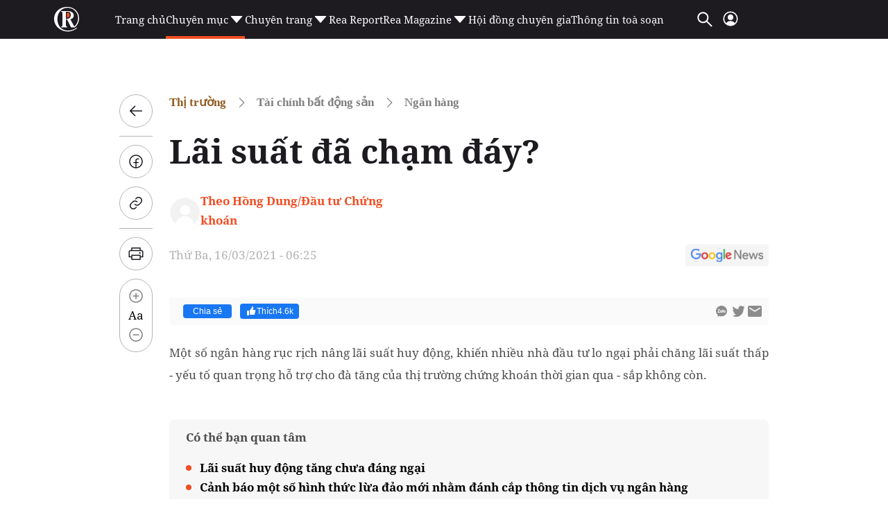

--- FILE ---
content_type: text/html; charset=utf-8
request_url: https://www.google.com/recaptcha/api2/aframe
body_size: 269
content:
<!DOCTYPE HTML><html><head><meta http-equiv="content-type" content="text/html; charset=UTF-8"></head><body><script nonce="UQ6b3Z47yOv4mpW4TwMjww">/** Anti-fraud and anti-abuse applications only. See google.com/recaptcha */ try{var clients={'sodar':'https://pagead2.googlesyndication.com/pagead/sodar?'};window.addEventListener("message",function(a){try{if(a.source===window.parent){var b=JSON.parse(a.data);var c=clients[b['id']];if(c){var d=document.createElement('img');d.src=c+b['params']+'&rc='+(localStorage.getItem("rc::a")?sessionStorage.getItem("rc::b"):"");window.document.body.appendChild(d);sessionStorage.setItem("rc::e",parseInt(sessionStorage.getItem("rc::e")||0)+1);localStorage.setItem("rc::h",'1769280646962');}}}catch(b){}});window.parent.postMessage("_grecaptcha_ready", "*");}catch(b){}</script></body></html>